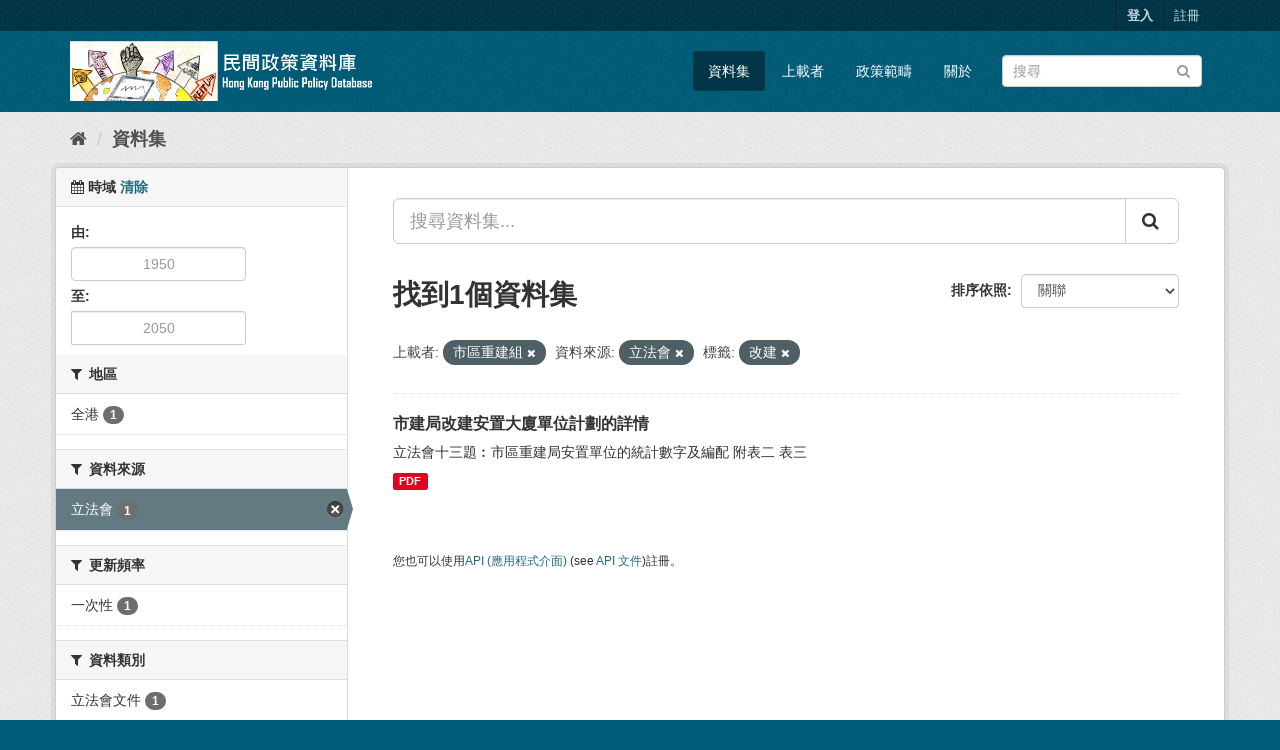

--- FILE ---
content_type: text/html; charset=utf-8
request_url: https://data.hkppdb.org/dataset/?organization=urconcern&tags=%E6%94%B9%E5%BB%BA&vocab_datasources=%E7%AB%8B%E6%B3%95%E6%9C%83
body_size: 4484
content:
<!DOCTYPE html>
<!--[if IE 9]> <html lang="zh_Hant_TW" class="ie9"> <![endif]-->
<!--[if gt IE 8]><!--> <html lang="zh_Hant_TW"> <!--<![endif]-->
  <head>
    

    <!-- Global site tag (gtag.js) - Google Analytics -->
    <script async src="https://www.googletagmanager.com/gtag/js?id=G-FLTZXC3TST"></script>
    <script>
      window.dataLayer = window.dataLayer || [];
      function gtag(){dataLayer.push(arguments);}
      gtag('js', new Date());
    
      gtag('config', 'G-FLTZXC3TST');
    </script><meta charset="utf-8" />
      <meta name="generator" content="ckan 2.9.3" />
      <meta name="viewport" content="width=device-width, initial-scale=1.0">
    <title>資料集 - 民間政策資料庫 Hong Kong Public Policy Database</title>

    
    <link rel="shortcut icon" href="/base/images/ckan.ico" />
    
      
      
      
      
    

    
      
      
    

    
    <link href="/webassets/base/a98d57ea_main.css" rel="stylesheet"/><style>
        .homepage.layout-2 .featcards {
  margin-bottom: 20px;
}
      </style>
    
  </head>

  
  <body data-site-root="https://data.hkppdb.org/" data-locale-root="https://data.hkppdb.org/" >

    
    <div class="sr-only sr-only-focusable"><a href="#content">跳至內容</a></div>
  

  
     
<div class="account-masthead">
  <div class="container">
     
    <nav class="account not-authed" aria-label="Account">
      <ul class="list-unstyled">
        
    <li><a href="/user/login">登入</a></li>
    <li><a class="sub" href="/user/register">註冊</a></li>
    
      </ul>
    </nav>
     
  </div>
</div>

<header class="navbar navbar-static-top masthead">
    
  <div class="container">
    <div class="navbar-right">
      <button data-target="#main-navigation-toggle" data-toggle="collapse" class="navbar-toggle collapsed" type="button" aria-label="expand or collapse" aria-expanded="false">
        <span class="sr-only">Toggle navigation</span>
        <span class="fa fa-bars"></span>
      </button>
    </div>
    <hgroup class="header-image navbar-left">
       
      <a class="logo" href="/"><img src="/uploads/admin/2022-01-16-075944.421420logo3.png" alt="民間政策資料庫 Hong Kong Public Policy Database" title="民間政策資料庫 Hong Kong Public Policy Database" /></a>
       
    </hgroup>

    <div class="collapse navbar-collapse" id="main-navigation-toggle">
      
      <nav class="section navigation">
        <ul class="nav nav-pills">
            
<li class="active"><a href="/dataset/">資料集</a></li><li><a href="/organization/">上載者</a></li><li><a href="/group/">政策範疇</a></li><li><a href="/about">關於</a></li>

        </ul>
      </nav>
       
      <form class="section site-search simple-input" action="/dataset/" method="get">
        <div class="field">
          <label for="field-sitewide-search">搜尋資料集</label>
          <input id="field-sitewide-search" type="text" class="form-control" name="q" placeholder="搜尋" aria-label="搜尋資料集"/>
          <button class="btn-search" type="submit" aria-label="Submit"><i class="fa fa-search"></i></button>
        </div>
      </form>
      
    </div>
  </div>
</header>

  
    <div class="main">
      <div id="content" class="container">
        
          
            <div class="flash-messages">
              
                
              
            </div>
          

          
            <div class="toolbar" role="navigation" aria-label="Breadcrumb">
              
                
                  <ol class="breadcrumb">
                    
<li class="home"><a href="/" aria-label="首頁"><i class="fa fa-home"></i><span> 首頁</span></a></li>
                    
  <li class="active"><a href="/dataset/">資料集</a></li>

                  </ol>
                
              
            </div>
          

          <div class="row wrapper">
            
            
            

            
              <aside class="secondary col-sm-3">
                
                
  
  

  
  <section class="module module-narrow module-shallow">
    <h2 class="module-heading">
      <i class="fa fa-calendar"></i> 時域
      <a href="/dataset/?organization=urconcern&amp;tags=%E6%94%B9%E5%BB%BA&amp;vocab_datasources=%E7%AB%8B%E6%B3%95%E6%9C%83" class="action">清除</a>
    </h2>
    <div class="module-content input-prepend input-daterange" data-module="daterange-query" id="datepicker">
      <label class="control-label" for="start">由</label>
          <input type="text" class="form-control" placeholder="1950" style="width:175px;margin-bottom:5px;cursor:pointer;background-color:#ffffff;" readonly="" name="start" id="start" data-module="daterangepicker-module" />
      
      <label class="control-label" for="end">至</label>
        <input type="text" class="form-control" placeholder="2050" style="width:175px;cursor:pointer;background-color:#ffffff;" readonly="" name="end" id="end" data-module="daterangepicker-module" />
    </div>
  </section>

  
  <div class="filters">
    <div>
      
        

    
    
	
	    
	    
		<section class="module module-narrow module-shallow">
		    
			<h2 class="module-heading">
			    <i class="fa fa-filter"></i>
			    
			    地區
			</h2>
		    
		    
			
			    
				<nav aria-label="地區">
				    <ul class="list-unstyled nav nav-simple nav-facet">
					
					    
					    
					    
					    
					    <li class="nav-item">
						<a href="/dataset/?organization=urconcern&amp;tags=%E6%94%B9%E5%BB%BA&amp;vocab_datasources=%E7%AB%8B%E6%B3%95%E6%9C%83&amp;vocab_regions=%E5%85%A8%E6%B8%AF" title="">
						    <span class="item-label">全港</span>
						    <span class="hidden separator"> - </span>
						    <span class="item-count badge">1</span>
						</a>
					    </li>
					
				    </ul>
				</nav>

				<p class="module-footer">
				    
					
				    
				</p>
			    
			
		    
		</section>
	    
	
    

      
        

    
    
	
	    
	    
		<section class="module module-narrow module-shallow">
		    
			<h2 class="module-heading">
			    <i class="fa fa-filter"></i>
			    
			    資料來源
			</h2>
		    
		    
			
			    
				<nav aria-label="資料來源">
				    <ul class="list-unstyled nav nav-simple nav-facet">
					
					    
					    
					    
					    
					    <li class="nav-item active">
						<a href="/dataset/?organization=urconcern&amp;tags=%E6%94%B9%E5%BB%BA" title="">
						    <span class="item-label">立法會</span>
						    <span class="hidden separator"> - </span>
						    <span class="item-count badge">1</span>
						</a>
					    </li>
					
				    </ul>
				</nav>

				<p class="module-footer">
				    
					
				    
				</p>
			    
			
		    
		</section>
	    
	
    

      
        

    
    
	
	    
	    
		<section class="module module-narrow module-shallow">
		    
			<h2 class="module-heading">
			    <i class="fa fa-filter"></i>
			    
			    更新頻率
			</h2>
		    
		    
			
			    
				<nav aria-label="更新頻率">
				    <ul class="list-unstyled nav nav-simple nav-facet">
					
					    
					    
					    
					    
					    <li class="nav-item">
						<a href="/dataset/?organization=urconcern&amp;tags=%E6%94%B9%E5%BB%BA&amp;vocab_datasources=%E7%AB%8B%E6%B3%95%E6%9C%83&amp;vocab_updatefreqs=%E4%B8%80%E6%AC%A1%E6%80%A7" title="">
						    <span class="item-label">一次性</span>
						    <span class="hidden separator"> - </span>
						    <span class="item-count badge">1</span>
						</a>
					    </li>
					
				    </ul>
				</nav>

				<p class="module-footer">
				    
					
				    
				</p>
			    
			
		    
		</section>
	    
	
    

      
        

    
    
	
	    
	    
		<section class="module module-narrow module-shallow">
		    
			<h2 class="module-heading">
			    <i class="fa fa-filter"></i>
			    
			    資料類別
			</h2>
		    
		    
			
			    
				<nav aria-label="資料類別">
				    <ul class="list-unstyled nav nav-simple nav-facet">
					
					    
					    
					    
					    
					    <li class="nav-item">
						<a href="/dataset/?organization=urconcern&amp;tags=%E6%94%B9%E5%BB%BA&amp;vocab_datasources=%E7%AB%8B%E6%B3%95%E6%9C%83&amp;vocab_datacategories=%E7%AB%8B%E6%B3%95%E6%9C%83%E6%96%87%E4%BB%B6" title="">
						    <span class="item-label">立法會文件</span>
						    <span class="hidden separator"> - </span>
						    <span class="item-count badge">1</span>
						</a>
					    </li>
					
				    </ul>
				</nav>

				<p class="module-footer">
				    
					
				    
				</p>
			    
			
		    
		</section>
	    
	
    

      
        

    
    
	
	    
	    
		<section class="module module-narrow module-shallow">
		    
			<h2 class="module-heading">
			    <i class="fa fa-filter"></i>
			    
			    上載者
			</h2>
		    
		    
			
			    
				<nav aria-label="上載者">
				    <ul class="list-unstyled nav nav-simple nav-facet">
					
					    
					    
					    
					    
					    <li class="nav-item active">
						<a href="/dataset/?tags=%E6%94%B9%E5%BB%BA&amp;vocab_datasources=%E7%AB%8B%E6%B3%95%E6%9C%83" title="">
						    <span class="item-label">市區重建組</span>
						    <span class="hidden separator"> - </span>
						    <span class="item-count badge">1</span>
						</a>
					    </li>
					
				    </ul>
				</nav>

				<p class="module-footer">
				    
					
				    
				</p>
			    
			
		    
		</section>
	    
	
    

      
        

    
    
	
	    
	    
		<section class="module module-narrow module-shallow">
		    
			<h2 class="module-heading">
			    <i class="fa fa-filter"></i>
			    
			    政策範疇
			</h2>
		    
		    
			
			    
				<nav aria-label="政策範疇">
				    <ul class="list-unstyled nav nav-simple nav-facet">
					
					    
					    
					    
					    
					    <li class="nav-item">
						<a href="/dataset/?organization=urconcern&amp;tags=%E6%94%B9%E5%BB%BA&amp;vocab_datasources=%E7%AB%8B%E6%B3%95%E6%9C%83&amp;groups=urbanrenewal" title="">
						    <span class="item-label">市區重建</span>
						    <span class="hidden separator"> - </span>
						    <span class="item-count badge">1</span>
						</a>
					    </li>
					
				    </ul>
				</nav>

				<p class="module-footer">
				    
					
				    
				</p>
			    
			
		    
		</section>
	    
	
    

      
        

    
    
	
	    
	    
		<section class="module module-narrow module-shallow">
		    
			<h2 class="module-heading">
			    <i class="fa fa-filter"></i>
			    
			    標籤
			</h2>
		    
		    
			
			    
				<nav aria-label="標籤">
				    <ul class="list-unstyled nav nav-simple nav-facet">
					
					    
					    
					    
					    
					    <li class="nav-item">
						<a href="/dataset/?organization=urconcern&amp;tags=%E6%94%B9%E5%BB%BA&amp;vocab_datasources=%E7%AB%8B%E6%B3%95%E6%9C%83&amp;tags=%E5%AE%89%E7%BD%AE%E5%A4%A7%E5%BB%88" title="">
						    <span class="item-label">安置大廈</span>
						    <span class="hidden separator"> - </span>
						    <span class="item-count badge">1</span>
						</a>
					    </li>
					
					    
					    
					    
					    
					    <li class="nav-item active">
						<a href="/dataset/?organization=urconcern&amp;vocab_datasources=%E7%AB%8B%E6%B3%95%E6%9C%83" title="">
						    <span class="item-label">改建</span>
						    <span class="hidden separator"> - </span>
						    <span class="item-count badge">1</span>
						</a>
					    </li>
					
				    </ul>
				</nav>

				<p class="module-footer">
				    
					
				    
				</p>
			    
			
		    
		</section>
	    
	
    

      
        

    
    
	
	    
	    
		<section class="module module-narrow module-shallow">
		    
			<h2 class="module-heading">
			    <i class="fa fa-filter"></i>
			    
			    格式
			</h2>
		    
		    
			
			    
				<nav aria-label="格式">
				    <ul class="list-unstyled nav nav-simple nav-facet">
					
					    
					    
					    
					    
					    <li class="nav-item">
						<a href="/dataset/?organization=urconcern&amp;tags=%E6%94%B9%E5%BB%BA&amp;vocab_datasources=%E7%AB%8B%E6%B3%95%E6%9C%83&amp;res_format=PDF" title="">
						    <span class="item-label">PDF</span>
						    <span class="hidden separator"> - </span>
						    <span class="item-count badge">1</span>
						</a>
					    </li>
					
				    </ul>
				</nav>

				<p class="module-footer">
				    
					
				    
				</p>
			    
			
		    
		</section>
	    
	
    

      
        

    
    
	
	    
	    
		<section class="module module-narrow module-shallow">
		    
			<h2 class="module-heading">
			    <i class="fa fa-filter"></i>
			    
			    授權
			</h2>
		    
		    
			
			    
				<nav aria-label="授權">
				    <ul class="list-unstyled nav nav-simple nav-facet">
					
					    
					    
					    
					    
					    <li class="nav-item">
						<a href="/dataset/?organization=urconcern&amp;tags=%E6%94%B9%E5%BB%BA&amp;vocab_datasources=%E7%AB%8B%E6%B3%95%E6%9C%83&amp;license_id=notspecified" title="">
						    <span class="item-label">授權類型未指定</span>
						    <span class="hidden separator"> - </span>
						    <span class="item-count badge">1</span>
						</a>
					    </li>
					
				    </ul>
				</nav>

				<p class="module-footer">
				    
					
				    
				</p>
			    
			
		    
		</section>
	    
	
    

      
    </div>
    <a class="close no-text hide-filters"><i class="fa fa-times-circle"></i><span class="text">close</span></a>
  </div>


              </aside>
            

            
              <div class="primary col-sm-9 col-xs-12" role="main">
                
                
  <section class="module">
    <div class="module-content">
      
        
      
      
        
        
        







<form id="dataset-search-form" class="search-form" method="get" data-module="select-switch">

  
    <div class="input-group search-input-group">
      <input aria-label="搜尋資料集..." id="field-giant-search" type="text" class="form-control input-lg" name="q" value="" autocomplete="off" placeholder="搜尋資料集...">
      
      <span class="input-group-btn">
        <button class="btn btn-default btn-lg" type="submit" value="search" aria-label="Submit">
          <i class="fa fa-search"></i>
        </button>
      </span>
      
    </div>
  

  
    <span>
  
  

  
  
  
  <input type="hidden" name="organization" value="urconcern" />
  
  
  
  
  
  <input type="hidden" name="tags" value="改建" />
  
  
  
  
  
  <input type="hidden" name="vocab_datasources" value="立法會" />
  
  
  
  </span>
  

  
    
      <div class="form-select form-group control-order-by">
        <label for="field-order-by">排序依照</label>
        <select id="field-order-by" name="sort" class="form-control">
          
            
              <option value="score desc, metadata_modified desc" selected="selected">關聯</option>
            
          
            
              <option value="title_string asc">根據名稱遞增排序</option>
            
          
            
              <option value="title_string desc">根據名稱遞減排序</option>
            
          
            
              <option value="metadata_modified desc">最後修改</option>
            
          
            
          
        </select>
        
        <button class="btn btn-default js-hide" type="submit">前往</button>
        
      </div>
    
  

  
    
      <h1>

  
  
  
  

找到1個資料集</h1>
    
  

  
    
      <p class="filter-list">
        
          
          <span class="facet">上載者:</span>
          
            <span class="filtered pill">市區重建組
              <a href="/dataset/?tags=%E6%94%B9%E5%BB%BA&amp;vocab_datasources=%E7%AB%8B%E6%B3%95%E6%9C%83" class="remove" title="移除"><i class="fa fa-times"></i></a>
            </span>
          
        
          
          <span class="facet">資料來源:</span>
          
            <span class="filtered pill">立法會
              <a href="/dataset/?organization=urconcern&amp;tags=%E6%94%B9%E5%BB%BA" class="remove" title="移除"><i class="fa fa-times"></i></a>
            </span>
          
        
          
          <span class="facet">標籤:</span>
          
            <span class="filtered pill">改建
              <a href="/dataset/?organization=urconcern&amp;vocab_datasources=%E7%AB%8B%E6%B3%95%E6%9C%83" class="remove" title="移除"><i class="fa fa-times"></i></a>
            </span>
          
        
      </p>
      <a class="show-filters btn btn-default">篩選結果</a>
    
  

</form>




      
      
        

  
    <ul class="dataset-list list-unstyled">
    	
	      
	        






  <li class="dataset-item">
    
      <div class="dataset-content">
        
          <h2 class="dataset-heading">
            
              
            
            
		<a href="/dataset/e943195ee0c44c8cb5ccffc14cd598c6">市建局改建安置大廈單位計劃的詳情</a>
            
            
              
              
            
          </h2>
        
        
          
        
        
          
            <div>立法會十三題︰市區重建局安置單位的統計數字及編配
附表二
表三</div>
          
        
      </div>
      
        
          
            <ul class="dataset-resources list-unstyled">
              
                
                <li>
                  <a href="/dataset/e943195ee0c44c8cb5ccffc14cd598c6" class="label label-default" data-format="pdf">PDF</a>
                </li>
                
              
            </ul>
          
        
      
    
  </li>

	      
	    
    </ul>
  

      
    </div>

    
      
    
  </section>

  
    <section class="module">
      <div class="module-content">
        
          <small>
            
            
            
          您也可以使用<a href="/api/3">API (應用程式介面)</a> (see <a href="http://docs.ckan.org/en/2.9/api/">API 文件</a>)註冊。
          </small>
        
      </div>
    </section>
  

              </div>
            
          </div>
        
      </div>
    </div>
  
    <footer class="site-footer">
  <div class="container">
    
    <div class="row">
      <div class="col-md-8 footer-links">
        
          <ul class="list-unstyled">
            
              <li><a href="/about">關於民間政策資料庫 Hong Kong Public Policy Database</a></li>
            
          </ul>
          <ul class="list-unstyled">
            
              
              <li><a href="http://docs.ckan.org/en/2.9/api/">CKAN API</a></li>
              <li><a href="http://www.ckan.org/">CKAN 協會</a></li>
              <li><a href="http://www.opendefinition.org/okd/"><img src="/base/images/od_80x15_blue.png" alt="Open Data"></a></li>
            
          </ul>
        
      </div>
      <div class="col-md-4 attribution">
        
          <p><strong>Powered by</strong> <a class="hide-text ckan-footer-logo" href="http://ckan.org">CKAN</a></p>
        
        
          
<form class="form-inline form-select lang-select" action="/util/redirect" data-module="select-switch" method="POST">
  <label for="field-lang-select">語言</label>
  <select id="field-lang-select" name="url" data-module="autocomplete" data-module-dropdown-class="lang-dropdown" data-module-container-class="lang-container">
    
      <option value="/zh_Hant_TW/dataset/?organization=urconcern&amp;tags=%E6%94%B9%E5%BB%BA&amp;vocab_datasources=%E7%AB%8B%E6%B3%95%E6%9C%83" selected="selected">
        中文 (繁體, 台灣)
      </option>
    
      <option value="/zh_Hans_CN/dataset/?organization=urconcern&amp;tags=%E6%94%B9%E5%BB%BA&amp;vocab_datasources=%E7%AB%8B%E6%B3%95%E6%9C%83" >
        中文 (简体, 中国)
      </option>
    
      <option value="/en/dataset/?organization=urconcern&amp;tags=%E6%94%B9%E5%BB%BA&amp;vocab_datasources=%E7%AB%8B%E6%B3%95%E6%9C%83" >
        English
      </option>
    
  </select>
  <button class="btn btn-default js-hide" type="submit">前往</button>
</form>
        
      </div>
    </div>
    
  </div>

  
    
  
</footer>
  
  
  
  
  
    

      

    
    
    <link href="/webassets/vendor/f3b8236b_select2.css" rel="stylesheet"/>
<link href="/webassets/vendor/0b01aef1_font-awesome.css" rel="stylesheet"/>
<link href="/webassets/webassets-external/a783b804f5becfcf09836923c87ff073_datepicker.css" rel="stylesheet"/>
    <script src="/webassets/vendor/d8ae4bed_jquery.js" type="text/javascript"></script>
<script src="/webassets/vendor/fb6095a0_vendor.js" type="text/javascript"></script>
<script src="/webassets/vendor/580fa18d_bootstrap.js" type="text/javascript"></script>
<script src="/webassets/base/5f5a82bb_main.js" type="text/javascript"></script>
<script src="/webassets/webassets-external/52c7fac39157a5c4f0a8aa6387c7424d_moment.js" type="text/javascript"></script>
<script src="/webassets/webassets-external/d819857dd8f962c0aa71d648bfea2496_daterangepicker-module.js" type="text/javascript"></script>
<script src="/webassets/webassets-external/a8b265106b0f0532240b00c34d11d378_bootstrap-datepicker.js" type="text/javascript"></script>
<script src="/webassets/base/68ba4c08_ckan.js" type="text/javascript"></script>
  <script defer src="https://static.cloudflareinsights.com/beacon.min.js/vcd15cbe7772f49c399c6a5babf22c1241717689176015" integrity="sha512-ZpsOmlRQV6y907TI0dKBHq9Md29nnaEIPlkf84rnaERnq6zvWvPUqr2ft8M1aS28oN72PdrCzSjY4U6VaAw1EQ==" data-cf-beacon='{"version":"2024.11.0","token":"19129a63e6db4e1894563ef65567116c","r":1,"server_timing":{"name":{"cfCacheStatus":true,"cfEdge":true,"cfExtPri":true,"cfL4":true,"cfOrigin":true,"cfSpeedBrain":true},"location_startswith":null}}' crossorigin="anonymous"></script>
</body>
</html>

--- FILE ---
content_type: application/javascript; charset=utf-8
request_url: https://data.hkppdb.org/webassets/webassets-external/d819857dd8f962c0aa71d648bfea2496_daterangepicker-module.js
body_size: 573
content:
ckan.module('daterangepicker-module', function ($) {
    console.log("daterangepicker module reg")
    return {
        initialize: function () {
            console.log("daterangepicker module called")
            // Define a new jQuery function to parse parameters from URL
            $.urlParam = function(name) {
                var results = new RegExp('[\\?&]' + name + '=([^&#]*)').exec(window.location.href);
                if (results == null) { return null; } else { return decodeURIComponent(results[1]) || 0; }
            };

            // Pick out relevant parameters
            param_start = $.urlParam('ext_startdate');
            param_end = $.urlParam('ext_enddate');

            // Populate the datepicker and hidden fields
            if (param_start) {
                $('#datepicker #start').val(moment.utc(param_start).year());
                $('#ext_startdate').val(param_start);
            }
            if (param_end) {
                $('#datepicker #end').val(moment.utc(param_end).year());
                $('#ext_enddate').val(param_end);
            }

            // Add hidden <input> tags #ext_startdate and #ext_enddate, if they don't already exist.
            var form = $("#dataset-search");
            // CKAN 2.1
            if (!form.length) {
                form = $(".search-form");
            }
            if ($("#ext_startdate").length === 0) {
                $('<input type="hidden" id="ext_startdate" name="ext_startdate" />').appendTo(form);
            }
            if ($("#ext_enddate").length === 0) {
                $('<input type="hidden" id="ext_enddate" name="ext_enddate" />').appendTo(form);
            }

            // Add a date-range picker widget to the <input> with id #daterange
            $('#datepicker.input-daterange').datepicker({
                format: "yyyy",
                startView: 3,
                minViewMode: 2,
                keyboardNavigation: false,
                autoclose: true
            }).on('changeDate', function (ev) {
                    // Bootstrap-daterangepicker calls this function after the user picks a start and end date.

                    // Format the start and end dates into strings in a date format that Solr understands.
                    var v = moment(ev.date);
                    var fs = 'YYYY-MM-DDTHH:mm:ss';

                    switch (ev.target.name) {
                        case 'start':
                            // Set the value of the hidden <input id="ext_startdate"> to the chosen start date.
                            if (ev.date) {
                                $('#ext_startdate').val(v.format(fs) + 'Z');
                            } else {
                                $('#ext_startdate').val('');
                            }
                            break;
                        case 'end':
                            // Set the value of the hidden <input id="ext_enddate"> to the chosen end date.
                            if (ev.date) {
                                $('#ext_enddate').val(v.add('y', 1).subtract('s', 1).format(fs) + 'Z');
                            } else {
                                $('#ext_enddate').val('');
                            }
                            break;
                    }

                    // Submit the <form id="dataset-search">.
                    form.submit();
                });
        }
    }
});
